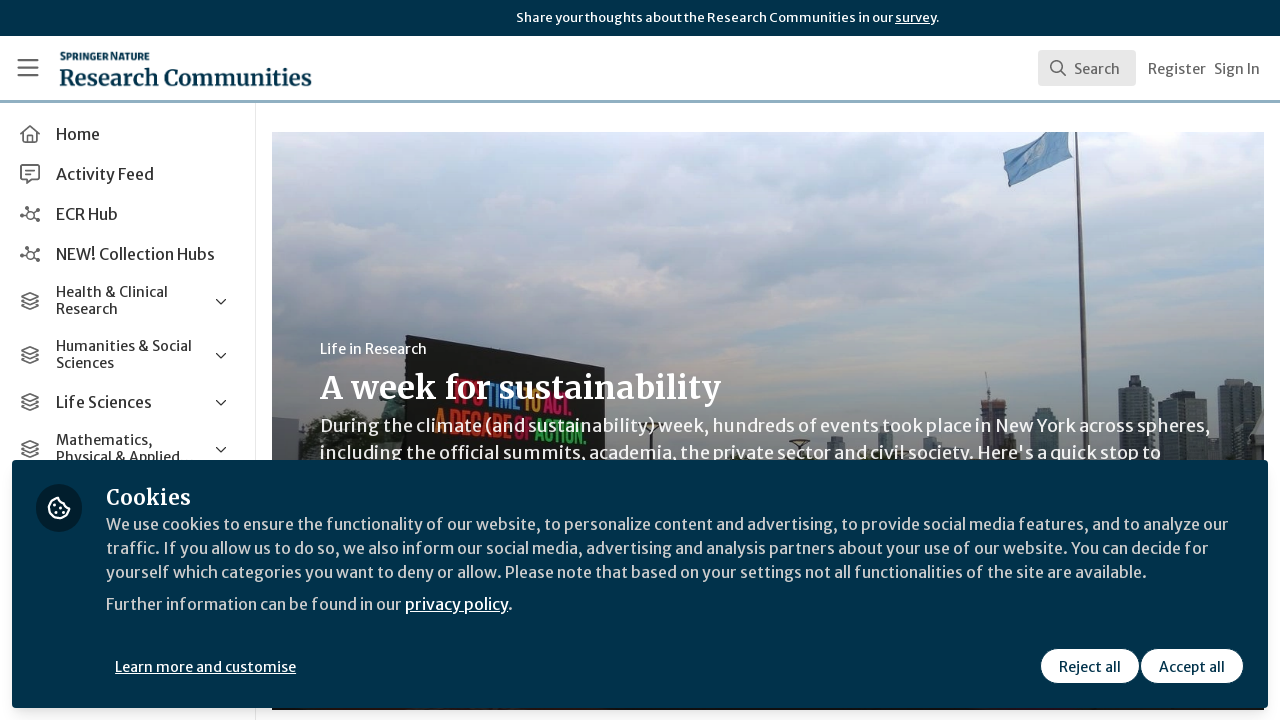

--- FILE ---
content_type: application/javascript
request_url: https://communities.springernature.com/vite/assets/parser-Lsgf3JHs.js
body_size: 7034
content:
function C(e,t){if(!!!e)throw new Error(t)}function X(e){return typeof e=="object"&&e!==null}function z(e,t){if(!!!e)throw new Error("Unexpected invariant triggered.")}const q=/\r\n|[\n\r]/g;function v(e,t){let n=0,s=1;for(const i of e.body.matchAll(q)){if(typeof i.index=="number"||z(!1),i.index>=t)break;n=i.index+i[0].length,s+=1}return{line:s,column:t+1-n}}function H(e){return U(e.source,v(e.source,e.start))}function U(e,t){const n=e.locationOffset.column-1,s="".padStart(n)+e.body,i=t.line-1,r=e.locationOffset.line-1,a=t.line+r,u=t.line===1?n:0,h=t.column+u,f=`${e.name}:${a}:${h}
`,l=s.split(/\r\n|[\n\r]/g),T=l[i];if(T.length>120){const N=Math.floor(h/80),I=h%80,E=[];for(let x=0;x<T.length;x+=80)E.push(T.slice(x,x+80));return f+F([[`${a} |`,E[0]],...E.slice(1,N+1).map(x=>["|",x]),["|","^".padStart(I)],["|",E[N+1]]])}return f+F([[`${a-1} |`,l[i-1]],[`${a} |`,T],["|","^".padStart(h)],[`${a+1} |`,l[i+1]]])}function F(e){const t=e.filter(([s,i])=>i!==void 0),n=Math.max(...t.map(([s])=>s.length));return t.map(([s,i])=>s.padStart(n)+(i?" "+i:"")).join(`
`)}function W(e){const t=e[0];return t==null||"kind"in t||"length"in t?{nodes:t,source:e[1],positions:e[2],path:e[3],originalError:e[4],extensions:e[5]}:t}class b extends Error{constructor(t,...n){var s,i,r;const{nodes:a,source:u,positions:h,path:f,originalError:l,extensions:T}=W(n);super(t),this.name="GraphQLError",this.path=f??void 0,this.originalError=l??void 0,this.nodes=w(Array.isArray(a)?a:a?[a]:void 0);const N=w((s=this.nodes)===null||s===void 0?void 0:s.map(E=>E.loc).filter(E=>E!=null));this.source=u??(N==null||(i=N[0])===null||i===void 0?void 0:i.source),this.positions=h??(N==null?void 0:N.map(E=>E.start)),this.locations=h&&u?h.map(E=>v(u,E)):N==null?void 0:N.map(E=>v(E.source,E.start));const I=X(l==null?void 0:l.extensions)?l==null?void 0:l.extensions:void 0;this.extensions=(r=T??I)!==null&&r!==void 0?r:Object.create(null),Object.defineProperties(this,{message:{writable:!0,enumerable:!0},name:{enumerable:!1},nodes:{enumerable:!1},source:{enumerable:!1},positions:{enumerable:!1},originalError:{enumerable:!1}}),l!=null&&l.stack?Object.defineProperty(this,"stack",{value:l.stack,writable:!0,configurable:!0}):Error.captureStackTrace?Error.captureStackTrace(this,b):Object.defineProperty(this,"stack",{value:Error().stack,writable:!0,configurable:!0})}get[Symbol.toStringTag](){return"GraphQLError"}toString(){let t=this.message;if(this.nodes)for(const n of this.nodes)n.loc&&(t+=`

`+H(n.loc));else if(this.source&&this.locations)for(const n of this.locations)t+=`

`+U(this.source,n);return t}toJSON(){const t={message:this.message};return this.locations!=null&&(t.locations=this.locations),this.path!=null&&(t.path=this.path),this.extensions!=null&&Object.keys(this.extensions).length>0&&(t.extensions=this.extensions),t}}function w(e){return e===void 0||e.length===0?void 0:e}function d(e,t,n){return new b(`Syntax Error: ${n}`,{source:e,positions:[t]})}class Z{constructor(t,n,s){this.start=t.start,this.end=n.end,this.startToken=t,this.endToken=n,this.source=s}get[Symbol.toStringTag](){return"Location"}toJSON(){return{start:this.start,end:this.end}}}class M{constructor(t,n,s,i,r,a){this.kind=t,this.start=n,this.end=s,this.line=i,this.column=r,this.value=a,this.prev=null,this.next=null}get[Symbol.toStringTag](){return"Token"}toJSON(){return{kind:this.kind,value:this.value,line:this.line,column:this.column}}}const K={Name:[],Document:["definitions"],OperationDefinition:["name","variableDefinitions","directives","selectionSet"],VariableDefinition:["variable","type","defaultValue","directives"],Variable:["name"],SelectionSet:["selections"],Field:["alias","name","arguments","directives","selectionSet"],Argument:["name","value"],FragmentSpread:["name","directives"],InlineFragment:["typeCondition","directives","selectionSet"],FragmentDefinition:["name","variableDefinitions","typeCondition","directives","selectionSet"],IntValue:[],FloatValue:[],StringValue:[],BooleanValue:[],NullValue:[],EnumValue:[],ListValue:["values"],ObjectValue:["fields"],ObjectField:["name","value"],Directive:["name","arguments"],NamedType:["name"],ListType:["type"],NonNullType:["type"],SchemaDefinition:["description","directives","operationTypes"],OperationTypeDefinition:["type"],ScalarTypeDefinition:["description","name","directives"],ObjectTypeDefinition:["description","name","interfaces","directives","fields"],FieldDefinition:["description","name","arguments","type","directives"],InputValueDefinition:["description","name","type","defaultValue","directives"],InterfaceTypeDefinition:["description","name","interfaces","directives","fields"],UnionTypeDefinition:["description","name","directives","types"],EnumTypeDefinition:["description","name","directives","values"],EnumValueDefinition:["description","name","directives"],InputObjectTypeDefinition:["description","name","directives","fields"],DirectiveDefinition:["description","name","arguments","locations"],SchemaExtension:["directives","operationTypes"],ScalarTypeExtension:["name","directives"],ObjectTypeExtension:["name","interfaces","directives","fields"],InterfaceTypeExtension:["name","interfaces","directives","fields"],UnionTypeExtension:["name","directives","types"],EnumTypeExtension:["name","directives","values"],InputObjectTypeExtension:["name","directives","fields"]},ee=new Set(Object.keys(K));function De(e){const t=e==null?void 0:e.kind;return typeof t=="string"&&ee.has(t)}var O;(function(e){e.QUERY="query",e.MUTATION="mutation",e.SUBSCRIPTION="subscription"})(O||(O={}));var L;(function(e){e.QUERY="QUERY",e.MUTATION="MUTATION",e.SUBSCRIPTION="SUBSCRIPTION",e.FIELD="FIELD",e.FRAGMENT_DEFINITION="FRAGMENT_DEFINITION",e.FRAGMENT_SPREAD="FRAGMENT_SPREAD",e.INLINE_FRAGMENT="INLINE_FRAGMENT",e.VARIABLE_DEFINITION="VARIABLE_DEFINITION",e.SCHEMA="SCHEMA",e.SCALAR="SCALAR",e.OBJECT="OBJECT",e.FIELD_DEFINITION="FIELD_DEFINITION",e.ARGUMENT_DEFINITION="ARGUMENT_DEFINITION",e.INTERFACE="INTERFACE",e.UNION="UNION",e.ENUM="ENUM",e.ENUM_VALUE="ENUM_VALUE",e.INPUT_OBJECT="INPUT_OBJECT",e.INPUT_FIELD_DEFINITION="INPUT_FIELD_DEFINITION"})(L||(L={}));var c;(function(e){e.NAME="Name",e.DOCUMENT="Document",e.OPERATION_DEFINITION="OperationDefinition",e.VARIABLE_DEFINITION="VariableDefinition",e.SELECTION_SET="SelectionSet",e.FIELD="Field",e.ARGUMENT="Argument",e.FRAGMENT_SPREAD="FragmentSpread",e.INLINE_FRAGMENT="InlineFragment",e.FRAGMENT_DEFINITION="FragmentDefinition",e.VARIABLE="Variable",e.INT="IntValue",e.FLOAT="FloatValue",e.STRING="StringValue",e.BOOLEAN="BooleanValue",e.NULL="NullValue",e.ENUM="EnumValue",e.LIST="ListValue",e.OBJECT="ObjectValue",e.OBJECT_FIELD="ObjectField",e.DIRECTIVE="Directive",e.NAMED_TYPE="NamedType",e.LIST_TYPE="ListType",e.NON_NULL_TYPE="NonNullType",e.SCHEMA_DEFINITION="SchemaDefinition",e.OPERATION_TYPE_DEFINITION="OperationTypeDefinition",e.SCALAR_TYPE_DEFINITION="ScalarTypeDefinition",e.OBJECT_TYPE_DEFINITION="ObjectTypeDefinition",e.FIELD_DEFINITION="FieldDefinition",e.INPUT_VALUE_DEFINITION="InputValueDefinition",e.INTERFACE_TYPE_DEFINITION="InterfaceTypeDefinition",e.UNION_TYPE_DEFINITION="UnionTypeDefinition",e.ENUM_TYPE_DEFINITION="EnumTypeDefinition",e.ENUM_VALUE_DEFINITION="EnumValueDefinition",e.INPUT_OBJECT_TYPE_DEFINITION="InputObjectTypeDefinition",e.DIRECTIVE_DEFINITION="DirectiveDefinition",e.SCHEMA_EXTENSION="SchemaExtension",e.SCALAR_TYPE_EXTENSION="ScalarTypeExtension",e.OBJECT_TYPE_EXTENSION="ObjectTypeExtension",e.INTERFACE_TYPE_EXTENSION="InterfaceTypeExtension",e.UNION_TYPE_EXTENSION="UnionTypeExtension",e.ENUM_TYPE_EXTENSION="EnumTypeExtension",e.INPUT_OBJECT_TYPE_EXTENSION="InputObjectTypeExtension"})(c||(c={}));function R(e){return e===9||e===32}function y(e){return e>=48&&e<=57}function B(e){return e>=97&&e<=122||e>=65&&e<=90}function V(e){return B(e)||e===95}function te(e){return B(e)||y(e)||e===95}function ne(e){var t;let n=Number.MAX_SAFE_INTEGER,s=null,i=-1;for(let a=0;a<e.length;++a){var r;const u=e[a],h=ie(u);h!==u.length&&(s=(r=s)!==null&&r!==void 0?r:a,i=a,a!==0&&h<n&&(n=h))}return e.map((a,u)=>u===0?a:a.slice(n)).slice((t=s)!==null&&t!==void 0?t:0,i+1)}function ie(e){let t=0;for(;t<e.length&&R(e.charCodeAt(t));)++t;return t}function ke(e,t){const n=e.replace(/"""/g,'\\"""'),s=n.split(/\r\n|[\n\r]/g),i=s.length===1,r=s.length>1&&s.slice(1).every(I=>I.length===0||R(I.charCodeAt(0))),a=n.endsWith('\\"""'),u=e.endsWith('"')&&!a,h=e.endsWith("\\"),f=u||h,l=!i||e.length>70||f||r||a;let T="";const N=i&&R(e.charCodeAt(0));return(l&&!N||r)&&(T+=`
`),T+=n,(l||f)&&(T+=`
`),'"""'+T+'"""'}var o;(function(e){e.SOF="<SOF>",e.EOF="<EOF>",e.BANG="!",e.DOLLAR="$",e.AMP="&",e.PAREN_L="(",e.PAREN_R=")",e.SPREAD="...",e.COLON=":",e.EQUALS="=",e.AT="@",e.BRACKET_L="[",e.BRACKET_R="]",e.BRACE_L="{",e.PIPE="|",e.BRACE_R="}",e.NAME="Name",e.INT="Int",e.FLOAT="Float",e.STRING="String",e.BLOCK_STRING="BlockString",e.COMMENT="Comment"})(o||(o={}));class se{constructor(t){const n=new M(o.SOF,0,0,0,0);this.source=t,this.lastToken=n,this.token=n,this.line=1,this.lineStart=0}get[Symbol.toStringTag](){return"Lexer"}advance(){return this.lastToken=this.token,this.token=this.lookahead()}lookahead(){let t=this.token;if(t.kind!==o.EOF)do if(t.next)t=t.next;else{const n=oe(this,t.end);t.next=n,n.prev=t,t=n}while(t.kind===o.COMMENT);return t}}function re(e){return e===o.BANG||e===o.DOLLAR||e===o.AMP||e===o.PAREN_L||e===o.PAREN_R||e===o.SPREAD||e===o.COLON||e===o.EQUALS||e===o.AT||e===o.BRACKET_L||e===o.BRACKET_R||e===o.BRACE_L||e===o.PIPE||e===o.BRACE_R}function _(e){return e>=0&&e<=55295||e>=57344&&e<=1114111}function k(e,t){return j(e.charCodeAt(t))&&Y(e.charCodeAt(t+1))}function j(e){return e>=55296&&e<=56319}function Y(e){return e>=56320&&e<=57343}function m(e,t){const n=e.source.body.codePointAt(t);if(n===void 0)return o.EOF;if(n>=32&&n<=126){const s=String.fromCodePoint(n);return s==='"'?`'"'`:`"${s}"`}return"U+"+n.toString(16).toUpperCase().padStart(4,"0")}function p(e,t,n,s,i){const r=e.line,a=1+n-e.lineStart;return new M(t,n,s,r,a,i)}function oe(e,t){const n=e.source.body,s=n.length;let i=t;for(;i<s;){const r=n.charCodeAt(i);switch(r){case 65279:case 9:case 32:case 44:++i;continue;case 10:++i,++e.line,e.lineStart=i;continue;case 13:n.charCodeAt(i+1)===10?i+=2:++i,++e.line,e.lineStart=i;continue;case 35:return ae(e,i);case 33:return p(e,o.BANG,i,i+1);case 36:return p(e,o.DOLLAR,i,i+1);case 38:return p(e,o.AMP,i,i+1);case 40:return p(e,o.PAREN_L,i,i+1);case 41:return p(e,o.PAREN_R,i,i+1);case 46:if(n.charCodeAt(i+1)===46&&n.charCodeAt(i+2)===46)return p(e,o.SPREAD,i,i+3);break;case 58:return p(e,o.COLON,i,i+1);case 61:return p(e,o.EQUALS,i,i+1);case 64:return p(e,o.AT,i,i+1);case 91:return p(e,o.BRACKET_L,i,i+1);case 93:return p(e,o.BRACKET_R,i,i+1);case 123:return p(e,o.BRACE_L,i,i+1);case 124:return p(e,o.PIPE,i,i+1);case 125:return p(e,o.BRACE_R,i,i+1);case 34:return n.charCodeAt(i+1)===34&&n.charCodeAt(i+2)===34?de(e,i):ue(e,i)}if(y(r)||r===45)return ce(e,i,r);if(V(r))return fe(e,i);throw d(e.source,i,r===39?`Unexpected single quote character ('), did you mean to use a double quote (")?`:_(r)||k(n,i)?`Unexpected character: ${m(e,i)}.`:`Invalid character: ${m(e,i)}.`)}return p(e,o.EOF,s,s)}function ae(e,t){const n=e.source.body,s=n.length;let i=t+1;for(;i<s;){const r=n.charCodeAt(i);if(r===10||r===13)break;if(_(r))++i;else if(k(n,i))i+=2;else break}return p(e,o.COMMENT,t,i,n.slice(t+1,i))}function ce(e,t,n){const s=e.source.body;let i=t,r=n,a=!1;if(r===45&&(r=s.charCodeAt(++i)),r===48){if(r=s.charCodeAt(++i),y(r))throw d(e.source,i,`Invalid number, unexpected digit after 0: ${m(e,i)}.`)}else i=g(e,i,r),r=s.charCodeAt(i);if(r===46&&(a=!0,r=s.charCodeAt(++i),i=g(e,i,r),r=s.charCodeAt(i)),(r===69||r===101)&&(a=!0,r=s.charCodeAt(++i),(r===43||r===45)&&(r=s.charCodeAt(++i)),i=g(e,i,r),r=s.charCodeAt(i)),r===46||V(r))throw d(e.source,i,`Invalid number, expected digit but got: ${m(e,i)}.`);return p(e,a?o.FLOAT:o.INT,t,i,s.slice(t,i))}function g(e,t,n){if(!y(n))throw d(e.source,t,`Invalid number, expected digit but got: ${m(e,t)}.`);const s=e.source.body;let i=t+1;for(;y(s.charCodeAt(i));)++i;return i}function ue(e,t){const n=e.source.body,s=n.length;let i=t+1,r=i,a="";for(;i<s;){const u=n.charCodeAt(i);if(u===34)return a+=n.slice(r,i),p(e,o.STRING,t,i+1,a);if(u===92){a+=n.slice(r,i);const h=n.charCodeAt(i+1)===117?n.charCodeAt(i+2)===123?he(e,i):le(e,i):pe(e,i);a+=h.value,i+=h.size,r=i;continue}if(u===10||u===13)break;if(_(u))++i;else if(k(n,i))i+=2;else throw d(e.source,i,`Invalid character within String: ${m(e,i)}.`)}throw d(e.source,i,"Unterminated string.")}function he(e,t){const n=e.source.body;let s=0,i=3;for(;i<12;){const r=n.charCodeAt(t+i++);if(r===125){if(i<5||!_(s))break;return{value:String.fromCodePoint(s),size:i}}if(s=s<<4|A(r),s<0)break}throw d(e.source,t,`Invalid Unicode escape sequence: "${n.slice(t,t+i)}".`)}function le(e,t){const n=e.source.body,s=P(n,t+2);if(_(s))return{value:String.fromCodePoint(s),size:6};if(j(s)&&n.charCodeAt(t+6)===92&&n.charCodeAt(t+7)===117){const i=P(n,t+8);if(Y(i))return{value:String.fromCodePoint(s,i),size:12}}throw d(e.source,t,`Invalid Unicode escape sequence: "${n.slice(t,t+6)}".`)}function P(e,t){return A(e.charCodeAt(t))<<12|A(e.charCodeAt(t+1))<<8|A(e.charCodeAt(t+2))<<4|A(e.charCodeAt(t+3))}function A(e){return e>=48&&e<=57?e-48:e>=65&&e<=70?e-55:e>=97&&e<=102?e-87:-1}function pe(e,t){const n=e.source.body;switch(n.charCodeAt(t+1)){case 34:return{value:'"',size:2};case 92:return{value:"\\",size:2};case 47:return{value:"/",size:2};case 98:return{value:"\b",size:2};case 102:return{value:"\f",size:2};case 110:return{value:`
`,size:2};case 114:return{value:"\r",size:2};case 116:return{value:"	",size:2}}throw d(e.source,t,`Invalid character escape sequence: "${n.slice(t,t+2)}".`)}function de(e,t){const n=e.source.body,s=n.length;let i=e.lineStart,r=t+3,a=r,u="";const h=[];for(;r<s;){const f=n.charCodeAt(r);if(f===34&&n.charCodeAt(r+1)===34&&n.charCodeAt(r+2)===34){u+=n.slice(a,r),h.push(u);const l=p(e,o.BLOCK_STRING,t,r+3,ne(h).join(`
`));return e.line+=h.length-1,e.lineStart=i,l}if(f===92&&n.charCodeAt(r+1)===34&&n.charCodeAt(r+2)===34&&n.charCodeAt(r+3)===34){u+=n.slice(a,r),a=r+1,r+=4;continue}if(f===10||f===13){u+=n.slice(a,r),h.push(u),f===13&&n.charCodeAt(r+1)===10?r+=2:++r,u="",a=r,i=r;continue}if(_(f))++r;else if(k(n,r))r+=2;else throw d(e.source,r,`Invalid character within String: ${m(e,r)}.`)}throw d(e.source,r,"Unterminated string.")}function fe(e,t){const n=e.source.body,s=n.length;let i=t+1;for(;i<s;){const r=n.charCodeAt(i);if(te(r))++i;else break}return p(e,o.NAME,t,i,n.slice(t,i))}const Ee=10,G=2;function $(e){return S(e,[])}function S(e,t){switch(typeof e){case"string":return JSON.stringify(e);case"function":return e.name?`[function ${e.name}]`:"[function]";case"object":return Ne(e,t);default:return String(e)}}function Ne(e,t){if(e===null)return"null";if(t.includes(e))return"[Circular]";const n=[...t,e];if(Te(e)){const s=e.toJSON();if(s!==e)return typeof s=="string"?s:S(s,n)}else if(Array.isArray(e))return Ie(e,n);return me(e,n)}function Te(e){return typeof e.toJSON=="function"}function me(e,t){const n=Object.entries(e);return n.length===0?"{}":t.length>G?"["+xe(e)+"]":"{ "+n.map(([i,r])=>i+": "+S(r,t)).join(", ")+" }"}function Ie(e,t){if(e.length===0)return"[]";if(t.length>G)return"[Array]";const n=Math.min(Ee,e.length),s=e.length-n,i=[];for(let r=0;r<n;++r)i.push(S(e[r],t));return s===1?i.push("... 1 more item"):s>1&&i.push(`... ${s} more items`),"["+i.join(", ")+"]"}function xe(e){const t=Object.prototype.toString.call(e).replace(/^\[object /,"").replace(/]$/,"");if(t==="Object"&&typeof e.constructor=="function"){const n=e.constructor.name;if(typeof n=="string"&&n!=="")return n}return t}const Oe=globalThis.process&&!0,_e=Oe?function(t,n){return t instanceof n}:function(t,n){if(t instanceof n)return!0;if(typeof t=="object"&&t!==null){var s;const i=n.prototype[Symbol.toStringTag],r=Symbol.toStringTag in t?t[Symbol.toStringTag]:(s=t.constructor)===null||s===void 0?void 0:s.name;if(i===r){const a=$(t);throw new Error(`Cannot use ${i} "${a}" from another module or realm.

Ensure that there is only one instance of "graphql" in the node_modules
directory. If different versions of "graphql" are the dependencies of other
relied on modules, use "resolutions" to ensure only one version is installed.

https://yarnpkg.com/en/docs/selective-version-resolutions

Duplicate "graphql" modules cannot be used at the same time since different
versions may have different capabilities and behavior. The data from one
version used in the function from another could produce confusing and
spurious results.`)}}return!1};class J{constructor(t,n="GraphQL request",s={line:1,column:1}){typeof t=="string"||C(!1,`Body must be a string. Received: ${$(t)}.`),this.body=t,this.name=n,this.locationOffset=s,this.locationOffset.line>0||C(!1,"line in locationOffset is 1-indexed and must be positive."),this.locationOffset.column>0||C(!1,"column in locationOffset is 1-indexed and must be positive.")}get[Symbol.toStringTag](){return"Source"}}function Ae(e){return _e(e,J)}function Se(e,t){const n=new ye(e,t),s=n.parseDocument();return Object.defineProperty(s,"tokenCount",{enumerable:!1,value:n.tokenCount}),s}class ye{constructor(t,n={}){const s=Ae(t)?t:new J(t);this._lexer=new se(s),this._options=n,this._tokenCounter=0}get tokenCount(){return this._tokenCounter}parseName(){const t=this.expectToken(o.NAME);return this.node(t,{kind:c.NAME,value:t.value})}parseDocument(){return this.node(this._lexer.token,{kind:c.DOCUMENT,definitions:this.many(o.SOF,this.parseDefinition,o.EOF)})}parseDefinition(){if(this.peek(o.BRACE_L))return this.parseOperationDefinition();const t=this.peekDescription(),n=t?this._lexer.lookahead():this._lexer.token;if(n.kind===o.NAME){switch(n.value){case"schema":return this.parseSchemaDefinition();case"scalar":return this.parseScalarTypeDefinition();case"type":return this.parseObjectTypeDefinition();case"interface":return this.parseInterfaceTypeDefinition();case"union":return this.parseUnionTypeDefinition();case"enum":return this.parseEnumTypeDefinition();case"input":return this.parseInputObjectTypeDefinition();case"directive":return this.parseDirectiveDefinition()}if(t)throw d(this._lexer.source,this._lexer.token.start,"Unexpected description, descriptions are supported only on type definitions.");switch(n.value){case"query":case"mutation":case"subscription":return this.parseOperationDefinition();case"fragment":return this.parseFragmentDefinition();case"extend":return this.parseTypeSystemExtension()}}throw this.unexpected(n)}parseOperationDefinition(){const t=this._lexer.token;if(this.peek(o.BRACE_L))return this.node(t,{kind:c.OPERATION_DEFINITION,operation:O.QUERY,name:void 0,variableDefinitions:[],directives:[],selectionSet:this.parseSelectionSet()});const n=this.parseOperationType();let s;return this.peek(o.NAME)&&(s=this.parseName()),this.node(t,{kind:c.OPERATION_DEFINITION,operation:n,name:s,variableDefinitions:this.parseVariableDefinitions(),directives:this.parseDirectives(!1),selectionSet:this.parseSelectionSet()})}parseOperationType(){const t=this.expectToken(o.NAME);switch(t.value){case"query":return O.QUERY;case"mutation":return O.MUTATION;case"subscription":return O.SUBSCRIPTION}throw this.unexpected(t)}parseVariableDefinitions(){return this.optionalMany(o.PAREN_L,this.parseVariableDefinition,o.PAREN_R)}parseVariableDefinition(){return this.node(this._lexer.token,{kind:c.VARIABLE_DEFINITION,variable:this.parseVariable(),type:(this.expectToken(o.COLON),this.parseTypeReference()),defaultValue:this.expectOptionalToken(o.EQUALS)?this.parseConstValueLiteral():void 0,directives:this.parseConstDirectives()})}parseVariable(){const t=this._lexer.token;return this.expectToken(o.DOLLAR),this.node(t,{kind:c.VARIABLE,name:this.parseName()})}parseSelectionSet(){return this.node(this._lexer.token,{kind:c.SELECTION_SET,selections:this.many(o.BRACE_L,this.parseSelection,o.BRACE_R)})}parseSelection(){return this.peek(o.SPREAD)?this.parseFragment():this.parseField()}parseField(){const t=this._lexer.token,n=this.parseName();let s,i;return this.expectOptionalToken(o.COLON)?(s=n,i=this.parseName()):i=n,this.node(t,{kind:c.FIELD,alias:s,name:i,arguments:this.parseArguments(!1),directives:this.parseDirectives(!1),selectionSet:this.peek(o.BRACE_L)?this.parseSelectionSet():void 0})}parseArguments(t){const n=t?this.parseConstArgument:this.parseArgument;return this.optionalMany(o.PAREN_L,n,o.PAREN_R)}parseArgument(t=!1){const n=this._lexer.token,s=this.parseName();return this.expectToken(o.COLON),this.node(n,{kind:c.ARGUMENT,name:s,value:this.parseValueLiteral(t)})}parseConstArgument(){return this.parseArgument(!0)}parseFragment(){const t=this._lexer.token;this.expectToken(o.SPREAD);const n=this.expectOptionalKeyword("on");return!n&&this.peek(o.NAME)?this.node(t,{kind:c.FRAGMENT_SPREAD,name:this.parseFragmentName(),directives:this.parseDirectives(!1)}):this.node(t,{kind:c.INLINE_FRAGMENT,typeCondition:n?this.parseNamedType():void 0,directives:this.parseDirectives(!1),selectionSet:this.parseSelectionSet()})}parseFragmentDefinition(){const t=this._lexer.token;return this.expectKeyword("fragment"),this._options.allowLegacyFragmentVariables===!0?this.node(t,{kind:c.FRAGMENT_DEFINITION,name:this.parseFragmentName(),variableDefinitions:this.parseVariableDefinitions(),typeCondition:(this.expectKeyword("on"),this.parseNamedType()),directives:this.parseDirectives(!1),selectionSet:this.parseSelectionSet()}):this.node(t,{kind:c.FRAGMENT_DEFINITION,name:this.parseFragmentName(),typeCondition:(this.expectKeyword("on"),this.parseNamedType()),directives:this.parseDirectives(!1),selectionSet:this.parseSelectionSet()})}parseFragmentName(){if(this._lexer.token.value==="on")throw this.unexpected();return this.parseName()}parseValueLiteral(t){const n=this._lexer.token;switch(n.kind){case o.BRACKET_L:return this.parseList(t);case o.BRACE_L:return this.parseObject(t);case o.INT:return this.advanceLexer(),this.node(n,{kind:c.INT,value:n.value});case o.FLOAT:return this.advanceLexer(),this.node(n,{kind:c.FLOAT,value:n.value});case o.STRING:case o.BLOCK_STRING:return this.parseStringLiteral();case o.NAME:switch(this.advanceLexer(),n.value){case"true":return this.node(n,{kind:c.BOOLEAN,value:!0});case"false":return this.node(n,{kind:c.BOOLEAN,value:!1});case"null":return this.node(n,{kind:c.NULL});default:return this.node(n,{kind:c.ENUM,value:n.value})}case o.DOLLAR:if(t)if(this.expectToken(o.DOLLAR),this._lexer.token.kind===o.NAME){const s=this._lexer.token.value;throw d(this._lexer.source,n.start,`Unexpected variable "$${s}" in constant value.`)}else throw this.unexpected(n);return this.parseVariable();default:throw this.unexpected()}}parseConstValueLiteral(){return this.parseValueLiteral(!0)}parseStringLiteral(){const t=this._lexer.token;return this.advanceLexer(),this.node(t,{kind:c.STRING,value:t.value,block:t.kind===o.BLOCK_STRING})}parseList(t){const n=()=>this.parseValueLiteral(t);return this.node(this._lexer.token,{kind:c.LIST,values:this.any(o.BRACKET_L,n,o.BRACKET_R)})}parseObject(t){const n=()=>this.parseObjectField(t);return this.node(this._lexer.token,{kind:c.OBJECT,fields:this.any(o.BRACE_L,n,o.BRACE_R)})}parseObjectField(t){const n=this._lexer.token,s=this.parseName();return this.expectToken(o.COLON),this.node(n,{kind:c.OBJECT_FIELD,name:s,value:this.parseValueLiteral(t)})}parseDirectives(t){const n=[];for(;this.peek(o.AT);)n.push(this.parseDirective(t));return n}parseConstDirectives(){return this.parseDirectives(!0)}parseDirective(t){const n=this._lexer.token;return this.expectToken(o.AT),this.node(n,{kind:c.DIRECTIVE,name:this.parseName(),arguments:this.parseArguments(t)})}parseTypeReference(){const t=this._lexer.token;let n;if(this.expectOptionalToken(o.BRACKET_L)){const s=this.parseTypeReference();this.expectToken(o.BRACKET_R),n=this.node(t,{kind:c.LIST_TYPE,type:s})}else n=this.parseNamedType();return this.expectOptionalToken(o.BANG)?this.node(t,{kind:c.NON_NULL_TYPE,type:n}):n}parseNamedType(){return this.node(this._lexer.token,{kind:c.NAMED_TYPE,name:this.parseName()})}peekDescription(){return this.peek(o.STRING)||this.peek(o.BLOCK_STRING)}parseDescription(){if(this.peekDescription())return this.parseStringLiteral()}parseSchemaDefinition(){const t=this._lexer.token,n=this.parseDescription();this.expectKeyword("schema");const s=this.parseConstDirectives(),i=this.many(o.BRACE_L,this.parseOperationTypeDefinition,o.BRACE_R);return this.node(t,{kind:c.SCHEMA_DEFINITION,description:n,directives:s,operationTypes:i})}parseOperationTypeDefinition(){const t=this._lexer.token,n=this.parseOperationType();this.expectToken(o.COLON);const s=this.parseNamedType();return this.node(t,{kind:c.OPERATION_TYPE_DEFINITION,operation:n,type:s})}parseScalarTypeDefinition(){const t=this._lexer.token,n=this.parseDescription();this.expectKeyword("scalar");const s=this.parseName(),i=this.parseConstDirectives();return this.node(t,{kind:c.SCALAR_TYPE_DEFINITION,description:n,name:s,directives:i})}parseObjectTypeDefinition(){const t=this._lexer.token,n=this.parseDescription();this.expectKeyword("type");const s=this.parseName(),i=this.parseImplementsInterfaces(),r=this.parseConstDirectives(),a=this.parseFieldsDefinition();return this.node(t,{kind:c.OBJECT_TYPE_DEFINITION,description:n,name:s,interfaces:i,directives:r,fields:a})}parseImplementsInterfaces(){return this.expectOptionalKeyword("implements")?this.delimitedMany(o.AMP,this.parseNamedType):[]}parseFieldsDefinition(){return this.optionalMany(o.BRACE_L,this.parseFieldDefinition,o.BRACE_R)}parseFieldDefinition(){const t=this._lexer.token,n=this.parseDescription(),s=this.parseName(),i=this.parseArgumentDefs();this.expectToken(o.COLON);const r=this.parseTypeReference(),a=this.parseConstDirectives();return this.node(t,{kind:c.FIELD_DEFINITION,description:n,name:s,arguments:i,type:r,directives:a})}parseArgumentDefs(){return this.optionalMany(o.PAREN_L,this.parseInputValueDef,o.PAREN_R)}parseInputValueDef(){const t=this._lexer.token,n=this.parseDescription(),s=this.parseName();this.expectToken(o.COLON);const i=this.parseTypeReference();let r;this.expectOptionalToken(o.EQUALS)&&(r=this.parseConstValueLiteral());const a=this.parseConstDirectives();return this.node(t,{kind:c.INPUT_VALUE_DEFINITION,description:n,name:s,type:i,defaultValue:r,directives:a})}parseInterfaceTypeDefinition(){const t=this._lexer.token,n=this.parseDescription();this.expectKeyword("interface");const s=this.parseName(),i=this.parseImplementsInterfaces(),r=this.parseConstDirectives(),a=this.parseFieldsDefinition();return this.node(t,{kind:c.INTERFACE_TYPE_DEFINITION,description:n,name:s,interfaces:i,directives:r,fields:a})}parseUnionTypeDefinition(){const t=this._lexer.token,n=this.parseDescription();this.expectKeyword("union");const s=this.parseName(),i=this.parseConstDirectives(),r=this.parseUnionMemberTypes();return this.node(t,{kind:c.UNION_TYPE_DEFINITION,description:n,name:s,directives:i,types:r})}parseUnionMemberTypes(){return this.expectOptionalToken(o.EQUALS)?this.delimitedMany(o.PIPE,this.parseNamedType):[]}parseEnumTypeDefinition(){const t=this._lexer.token,n=this.parseDescription();this.expectKeyword("enum");const s=this.parseName(),i=this.parseConstDirectives(),r=this.parseEnumValuesDefinition();return this.node(t,{kind:c.ENUM_TYPE_DEFINITION,description:n,name:s,directives:i,values:r})}parseEnumValuesDefinition(){return this.optionalMany(o.BRACE_L,this.parseEnumValueDefinition,o.BRACE_R)}parseEnumValueDefinition(){const t=this._lexer.token,n=this.parseDescription(),s=this.parseEnumValueName(),i=this.parseConstDirectives();return this.node(t,{kind:c.ENUM_VALUE_DEFINITION,description:n,name:s,directives:i})}parseEnumValueName(){if(this._lexer.token.value==="true"||this._lexer.token.value==="false"||this._lexer.token.value==="null")throw d(this._lexer.source,this._lexer.token.start,`${D(this._lexer.token)} is reserved and cannot be used for an enum value.`);return this.parseName()}parseInputObjectTypeDefinition(){const t=this._lexer.token,n=this.parseDescription();this.expectKeyword("input");const s=this.parseName(),i=this.parseConstDirectives(),r=this.parseInputFieldsDefinition();return this.node(t,{kind:c.INPUT_OBJECT_TYPE_DEFINITION,description:n,name:s,directives:i,fields:r})}parseInputFieldsDefinition(){return this.optionalMany(o.BRACE_L,this.parseInputValueDef,o.BRACE_R)}parseTypeSystemExtension(){const t=this._lexer.lookahead();if(t.kind===o.NAME)switch(t.value){case"schema":return this.parseSchemaExtension();case"scalar":return this.parseScalarTypeExtension();case"type":return this.parseObjectTypeExtension();case"interface":return this.parseInterfaceTypeExtension();case"union":return this.parseUnionTypeExtension();case"enum":return this.parseEnumTypeExtension();case"input":return this.parseInputObjectTypeExtension()}throw this.unexpected(t)}parseSchemaExtension(){const t=this._lexer.token;this.expectKeyword("extend"),this.expectKeyword("schema");const n=this.parseConstDirectives(),s=this.optionalMany(o.BRACE_L,this.parseOperationTypeDefinition,o.BRACE_R);if(n.length===0&&s.length===0)throw this.unexpected();return this.node(t,{kind:c.SCHEMA_EXTENSION,directives:n,operationTypes:s})}parseScalarTypeExtension(){const t=this._lexer.token;this.expectKeyword("extend"),this.expectKeyword("scalar");const n=this.parseName(),s=this.parseConstDirectives();if(s.length===0)throw this.unexpected();return this.node(t,{kind:c.SCALAR_TYPE_EXTENSION,name:n,directives:s})}parseObjectTypeExtension(){const t=this._lexer.token;this.expectKeyword("extend"),this.expectKeyword("type");const n=this.parseName(),s=this.parseImplementsInterfaces(),i=this.parseConstDirectives(),r=this.parseFieldsDefinition();if(s.length===0&&i.length===0&&r.length===0)throw this.unexpected();return this.node(t,{kind:c.OBJECT_TYPE_EXTENSION,name:n,interfaces:s,directives:i,fields:r})}parseInterfaceTypeExtension(){const t=this._lexer.token;this.expectKeyword("extend"),this.expectKeyword("interface");const n=this.parseName(),s=this.parseImplementsInterfaces(),i=this.parseConstDirectives(),r=this.parseFieldsDefinition();if(s.length===0&&i.length===0&&r.length===0)throw this.unexpected();return this.node(t,{kind:c.INTERFACE_TYPE_EXTENSION,name:n,interfaces:s,directives:i,fields:r})}parseUnionTypeExtension(){const t=this._lexer.token;this.expectKeyword("extend"),this.expectKeyword("union");const n=this.parseName(),s=this.parseConstDirectives(),i=this.parseUnionMemberTypes();if(s.length===0&&i.length===0)throw this.unexpected();return this.node(t,{kind:c.UNION_TYPE_EXTENSION,name:n,directives:s,types:i})}parseEnumTypeExtension(){const t=this._lexer.token;this.expectKeyword("extend"),this.expectKeyword("enum");const n=this.parseName(),s=this.parseConstDirectives(),i=this.parseEnumValuesDefinition();if(s.length===0&&i.length===0)throw this.unexpected();return this.node(t,{kind:c.ENUM_TYPE_EXTENSION,name:n,directives:s,values:i})}parseInputObjectTypeExtension(){const t=this._lexer.token;this.expectKeyword("extend"),this.expectKeyword("input");const n=this.parseName(),s=this.parseConstDirectives(),i=this.parseInputFieldsDefinition();if(s.length===0&&i.length===0)throw this.unexpected();return this.node(t,{kind:c.INPUT_OBJECT_TYPE_EXTENSION,name:n,directives:s,fields:i})}parseDirectiveDefinition(){const t=this._lexer.token,n=this.parseDescription();this.expectKeyword("directive"),this.expectToken(o.AT);const s=this.parseName(),i=this.parseArgumentDefs(),r=this.expectOptionalKeyword("repeatable");this.expectKeyword("on");const a=this.parseDirectiveLocations();return this.node(t,{kind:c.DIRECTIVE_DEFINITION,description:n,name:s,arguments:i,repeatable:r,locations:a})}parseDirectiveLocations(){return this.delimitedMany(o.PIPE,this.parseDirectiveLocation)}parseDirectiveLocation(){const t=this._lexer.token,n=this.parseName();if(Object.prototype.hasOwnProperty.call(L,n.value))return n;throw this.unexpected(t)}node(t,n){return this._options.noLocation!==!0&&(n.loc=new Z(t,this._lexer.lastToken,this._lexer.source)),n}peek(t){return this._lexer.token.kind===t}expectToken(t){const n=this._lexer.token;if(n.kind===t)return this.advanceLexer(),n;throw d(this._lexer.source,n.start,`Expected ${Q(t)}, found ${D(n)}.`)}expectOptionalToken(t){return this._lexer.token.kind===t?(this.advanceLexer(),!0):!1}expectKeyword(t){const n=this._lexer.token;if(n.kind===o.NAME&&n.value===t)this.advanceLexer();else throw d(this._lexer.source,n.start,`Expected "${t}", found ${D(n)}.`)}expectOptionalKeyword(t){const n=this._lexer.token;return n.kind===o.NAME&&n.value===t?(this.advanceLexer(),!0):!1}unexpected(t){const n=t??this._lexer.token;return d(this._lexer.source,n.start,`Unexpected ${D(n)}.`)}any(t,n,s){this.expectToken(t);const i=[];for(;!this.expectOptionalToken(s);)i.push(n.call(this));return i}optionalMany(t,n,s){if(this.expectOptionalToken(t)){const i=[];do i.push(n.call(this));while(!this.expectOptionalToken(s));return i}return[]}many(t,n,s){this.expectToken(t);const i=[];do i.push(n.call(this));while(!this.expectOptionalToken(s));return i}delimitedMany(t,n){this.expectOptionalToken(t);const s=[];do s.push(n.call(this));while(this.expectOptionalToken(t));return s}advanceLexer(){const{maxTokens:t}=this._options,n=this._lexer.advance();if(n.kind!==o.EOF&&(++this._tokenCounter,t!==void 0&&this._tokenCounter>t))throw d(this._lexer.source,n.start,`Document contains more that ${t} tokens. Parsing aborted.`)}}function D(e){const t=e.value;return Q(e.kind)+(t!=null?` "${t}"`:"")}function Q(e){return re(e)?`"${e}"`:e}export{c as K,K as Q,ke as a,$ as b,C as d,De as i,Se as p};


--- FILE ---
content_type: application/javascript
request_url: https://communities.springernature.com/vite/assets/queries-DbkDcSH_.js
body_size: 1326
content:
import{p as w}from"./parser-Lsgf3JHs.js";var h=function(r,a){return h=Object.setPrototypeOf||{__proto__:[]}instanceof Array&&function(e,n){e.__proto__=n}||function(e,n){for(var i in n)Object.prototype.hasOwnProperty.call(n,i)&&(e[i]=n[i])},h(r,a)};function A(r,a){if(typeof a!="function"&&a!==null)throw new TypeError("Class extends value "+String(a)+" is not a constructor or null");h(r,a);function e(){this.constructor=r}r.prototype=a===null?Object.create(a):(e.prototype=a.prototype,new e)}var m=function(){return m=Object.assign||function(a){for(var e,n=1,i=arguments.length;n<i;n++){e=arguments[n];for(var t in e)Object.prototype.hasOwnProperty.call(e,t)&&(a[t]=e[t])}return a},m.apply(this,arguments)};function P(r,a){var e={};for(var n in r)Object.prototype.hasOwnProperty.call(r,n)&&a.indexOf(n)<0&&(e[n]=r[n]);if(r!=null&&typeof Object.getOwnPropertySymbols=="function")for(var i=0,n=Object.getOwnPropertySymbols(r);i<n.length;i++)a.indexOf(n[i])<0&&Object.prototype.propertyIsEnumerable.call(r,n[i])&&(e[n[i]]=r[n[i]]);return e}function T(r,a,e,n){function i(t){return t instanceof e?t:new e(function(l){l(t)})}return new(e||(e=Promise))(function(t,l){function u(s){try{o(n.next(s))}catch(g){l(g)}}function d(s){try{o(n.throw(s))}catch(g){l(g)}}function o(s){s.done?t(s.value):i(s.value).then(u,d)}o((n=n.apply(r,a||[])).next())})}function U(r,a){var e={label:0,sent:function(){if(t[0]&1)throw t[1];return t[1]},trys:[],ops:[]},n,i,t,l=Object.create((typeof Iterator=="function"?Iterator:Object).prototype);return l.next=u(0),l.throw=u(1),l.return=u(2),typeof Symbol=="function"&&(l[Symbol.iterator]=function(){return this}),l;function u(o){return function(s){return d([o,s])}}function d(o){if(n)throw new TypeError("Generator is already executing.");for(;l&&(l=0,o[0]&&(e=0)),e;)try{if(n=1,i&&(t=o[0]&2?i.return:o[0]?i.throw||((t=i.return)&&t.call(i),0):i.next)&&!(t=t.call(i,o[1])).done)return t;switch(i=0,t&&(o=[o[0]&2,t.value]),o[0]){case 0:case 1:t=o;break;case 4:return e.label++,{value:o[1],done:!1};case 5:e.label++,i=o[1],o=[0];continue;case 7:o=e.ops.pop(),e.trys.pop();continue;default:if(t=e.trys,!(t=t.length>0&&t[t.length-1])&&(o[0]===6||o[0]===2)){e=0;continue}if(o[0]===3&&(!t||o[1]>t[0]&&o[1]<t[3])){e.label=o[1];break}if(o[0]===6&&e.label<t[1]){e.label=t[1],t=o;break}if(t&&e.label<t[2]){e.label=t[2],e.ops.push(o);break}t[2]&&e.ops.pop(),e.trys.pop();continue}o=a.call(r,e)}catch(s){o=[6,s],i=0}finally{n=t=0}if(o[0]&5)throw o[1];return{value:o[0]?o[1]:void 0,done:!0}}}function q(r,a,e){if(e||arguments.length===2)for(var n=0,i=a.length,t;n<i;n++)(t||!(n in a))&&(t||(t=Array.prototype.slice.call(a,0,n)),t[n]=a[n]);return r.concat(t||Array.prototype.slice.call(a))}var p=new Map,b=new Map,v=!0,y=!1;function _(r){return r.replace(/[\s,]+/g," ").trim()}function x(r){return _(r.source.body.substring(r.start,r.end))}function E(r){var a=new Set,e=[];return r.definitions.forEach(function(n){if(n.kind==="FragmentDefinition"){var i=n.name.value,t=x(n.loc),l=b.get(i);l&&!l.has(t)?v&&console.warn("Warning: fragment with name "+i+` already exists.
graphql-tag enforces all fragment names across your application to be unique; read more about
this in the docs: http://dev.apollodata.com/core/fragments.html#unique-names`):l||b.set(i,l=new Set),l.add(t),a.has(t)||(a.add(t),e.push(n))}else e.push(n)}),m(m({},r),{definitions:e})}function O(r){var a=new Set(r.definitions);a.forEach(function(n){n.loc&&delete n.loc,Object.keys(n).forEach(function(i){var t=n[i];t&&typeof t=="object"&&a.add(t)})});var e=r.loc;return e&&(delete e.startToken,delete e.endToken),r}function F(r){var a=_(r);if(!p.has(a)){var e=w(r,{experimentalFragmentVariables:y,allowLegacyFragmentVariables:y});if(!e||e.kind!=="Document")throw new Error("Not a valid GraphQL document.");p.set(a,O(E(e)))}return p.get(a)}function c(r){for(var a=[],e=1;e<arguments.length;e++)a[e-1]=arguments[e];typeof r=="string"&&(r=[r]);var n=r[0];return a.forEach(function(i,t){i&&i.kind==="Document"?n+=i.loc.source.body:n+=i,n+=r[t+1]}),F(n)}function j(){p.clear(),b.clear()}function S(){v=!1}function C(){y=!0}function V(){y=!1}var f={gql:c,resetCaches:j,disableFragmentWarnings:S,enableExperimentalFragmentVariables:C,disableExperimentalFragmentVariables:V};(function(r){r.gql=f.gql,r.resetCaches=f.resetCaches,r.disableFragmentWarnings=f.disableFragmentWarnings,r.enableExperimentalFragmentVariables=f.enableExperimentalFragmentVariables,r.disableExperimentalFragmentVariables=f.disableExperimentalFragmentVariables})(c||(c={}));c.default=c;const G=c`
  query GetGlobalSearch($query: String!, $page: Int, $limit: Int) {
    search(query: $query, page: $page, limit: $limit) {
      collection {
        searchable {
          ... on User {
            typeName: __typename
            id
            name
            titleAndCompany
            profile: sanitizedProfile
            imageUrl: avatarUrl
            url
            type
          }
          ... on Content {
            typeName: __typename
            id
            title
            contentType: type
            introduction
            url
            imageUrl
          }
          ... on Event {
            typeName: __typename
            id
            title
            summary
            primaryImageUrl
            startsAt
            endsAt
            url
          }
          ... on Room {
            typeName: __typename
            id
            name
            description
            imageUrl
            thumbnailUrl
            url
            state
          }
          ... on Course {
            typeName: __typename
            id
            title
            description
            url
            progress
          }
          ... on Discussion {
            typeName: __typename
            id
            title
            url
            slug
            discussionType {
              id
              name
              icon
            }
          }
          ... on ThirdPartyResource {
            typeName: __typename
            id
            description
            canonicalUrl
            title
            thirdPartyResourceCategory {
              id
              name
            }
          }
        }
      }
      metadata {
        currentPage
        limitValue
        totalCount
        totalPages
      }
    }
  }
`;export{G,m as _,q as a,A as b,T as c,U as d,P as e};


--- FILE ---
content_type: application/javascript
request_url: https://communities.springernature.com/vite/assets/useKeyboardShortcuts-D2-xwn5d.js
body_size: -391
content:
import{r as f}from"./index-BkOyvNtN.js";import"./_commonjsHelpers-BosuxZz1.js";function i(e,r,a){f.useEffect(()=>{const c=t=>{(t.metaKey||t.ctrlKey)&&t.key==="k"&&(t.preventDefault(),e&&r()),t.key==="Escape"&&e&&(t.preventDefault(),r(),a())};return document.addEventListener("keydown",c),()=>document.removeEventListener("keydown",c)},[e,r,a])}export{i as u};


--- FILE ---
content_type: application/javascript
request_url: https://communities.springernature.com/vite/assets/Org-CDVzoMci.js
body_size: -88
content:
import{j as e}from"./jsx-runtime-BjG_zV1W.js";import{c as i}from"./cloudflare-image-compression-CWBc8szR.js";import{a0 as c}from"./combobox-DcbUoyza.js";import"./index-BkOyvNtN.js";import"./_commonjsHelpers-BosuxZz1.js";function j({org:a,result:t}){const{id:o,name:s,profile:r,imageUrl:l}=a,m=n=>i(n,{width:220});return e.jsx(c,{value:t,className:"cursor-pointer select-none px-4 py-2 hover:bg-gray-50",children:e.jsxs("div",{className:"flex items-center",children:[e.jsx("div",{className:"tf-rounded h-10 w-10 flex-none overflow-hidden bg-gray-200",children:l&&e.jsx("img",{src:m(l),alt:s,className:"h-full w-full object-cover object-center"})}),e.jsxs("span",{className:"ml-3 flex-1",children:[e.jsx("span",{className:"text-sm font-medium line-clamp-2",title:s,children:s}),r&&e.jsx("div",{className:"text-xs text-gray-500 line-clamp-1",children:r})]})]})},o)}export{j as C};


--- FILE ---
content_type: application/javascript
request_url: https://communities.springernature.com/vite/assets/content-BwB78qSN.js
body_size: -186
content:
const u="related_content_clicked",f="content_link_clicked",t="content_social_share_link_clicked";document.addEventListener("DOMContentLoaded",()=>{var k,_,d,s,w,L;const n={...window.zapnito.segment,content_id:window.zapnito.content.content_id,content_type:window.zapnito.content.content_type,content_author_id:window.zapnito.content.content_author_id};document.querySelectorAll("[data-zapnito-article] a").forEach(l=>{var h;l.dataset.remote||(h=window.analytics)==null||h.trackLink(l,f,{...n,link_url:l.href})});const e=document.querySelector("a[data-related-content-link]");e&&((k=window.analytics)==null||k.trackLink(e,u,{...n,related_content_url:e.href}));const i=document.querySelector("a.share__link--facebook");i&&((_=window.analytics)==null||_.trackLink(i,t,{...n,link_url:i.href,link_platform:"Facebook"}));const o=document.querySelector("a.share__link--twitter");o&&((d=window.analytics)==null||d.trackLink(o,t,{...n,link_url:o.href,link_platform:"Twitter"}));const a=document.querySelector("a.share__link--linkedin");a&&((s=window.analytics)==null||s.trackLink(a,t,{...n,link_url:a.href,link_platform:"LinkedIn"}));const r=document.querySelector("a.share__link--whatsapp");r&&((w=window.analytics)==null||w.trackLink(r,t,{...n,link_url:r.href,link_platform:"WhatsApp"}));const c=document.querySelector("a.share__link--email");c&&((L=window.analytics)==null||L.trackLink(c,t,{...n,link_url:c.href,link_platform:"Email"}))});
